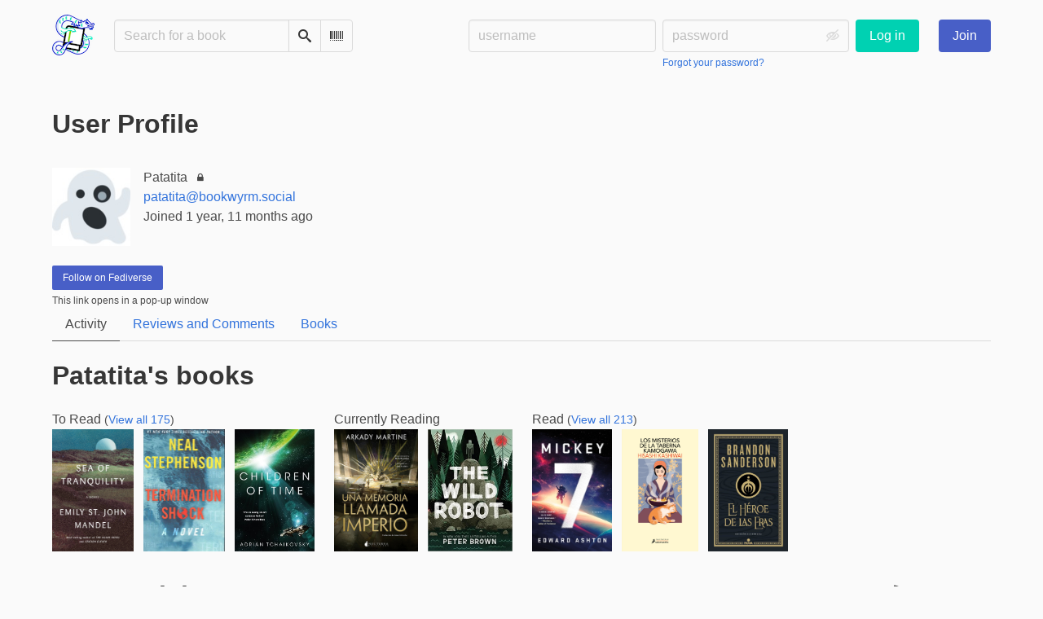

--- FILE ---
content_type: text/html; charset=utf-8
request_url: https://bookwyrm.social/user/patatita
body_size: 12927
content:





<!DOCTYPE html>
<html lang="en">
<head>
    <title>Patatita - BookWyrm</title>
    <meta name="viewport" content="width=device-width, initial-scale=1">
    <link href="https://bookwyrm-social.sfo3.digitaloceanspaces.com/static/css/themes/bookwyrm-light.css" rel="stylesheet" type="text/css" />

    <link rel="search" type="application/opensearchdescription+xml" href="/opensearch.xml" title="BookWyrm search" />

    <link rel="shortcut icon" type="image/x-icon" href="https://bookwyrm-social.sfo3.digitaloceanspaces.com/images/logos/886fa857d5f6b7e9.png">
    <link rel="apple-touch-icon" href="https://bookwyrm-social.sfo3.digitaloceanspaces.com/static/images/logo.png">
    <link rel="manifest" href="/manifest.json" />

    
    



    <meta name="twitter:card" content="summary_large_image">
    <meta name="twitter:image" content="https://bookwyrm-social.sfo3.digitaloceanspaces.com/images/previews/avatars/339672-e4eaceec-e262-4e93-8fb9-e3ad20af87b3.jpg">
    <meta name="og:image" content="https://bookwyrm-social.sfo3.digitaloceanspaces.com/images/previews/avatars/339672-e4eaceec-e262-4e93-8fb9-e3ad20af87b3.jpg">


<meta name="twitter:title" content="BookWyrm">
<meta name="og:title" content="BookWyrm">


<meta name="twitter:description" content="Social Reading and Reviewing">
<meta name="og:description" content="Social Reading and Reviewing">



    
    <link rel="alternate" type="application/rss+xml" href="/user/patatita/rss" title="Patatita - BookWyrm" />

</head>
<body>

<nav class="navbar" aria-label="main navigation">
    <div class="container">
        
        
        <div class="navbar-brand">
            <a class="navbar-item" href="/">
                <img class="image logo" src="https://bookwyrm-social.sfo3.digitaloceanspaces.com/static/images/logo-small.png" alt="BookWyrm home page" loading="lazy" decoding="async">
            </a>
            <form class="navbar-item column is-align-items-start pt-5" action="/search">
                <div class="field has-addons">
                    <div class="control">
                        
                            
                        
                        <input aria-label="Search for a book" id="tour-search" class="input" type="text" name="q" placeholder="Search for a book" value="" spellcheck="false">
                    </div>
                    <div class="control">
                        <button class="button" type="submit">
                            <span class="icon icon-search" title="Search">
                                <span class="is-sr-only">Search</span>
                            </span>
                        </button>
                    </div>
                    <div class="control">
                        <button class="button" type="button" data-modal-open="barcode-scanner-modal">
                            <span class="icon icon-barcode" title="Scan Barcode" id="tour-barcode">
                                <span class="is-sr-only">Scan Barcode</span>
                            </span>
                        </button>
                    </div>
                </div>
            </form>
            

<div class="modal " id="barcode-scanner-modal">
    <div class="modal-background" data-modal-close></div>
    <div class="modal-card" role="dialog" aria-modal="true" tabindex="-1" aria-described-by="barcode-scanner-modal_header">
        <header class="modal-card-head">
            <h2 class="modal-card-title mb-0" id="barcode-scanner-modal_header">
                
    
        Scan Barcode
    

            </h2>
            <button
                type="button"
                class="delete"
                aria-label="Close"
                data-modal-close
            ></button>
        </header>

        
        <section class="modal-card-body">
            
    <div class="block">
        <div id="barcode-scanner"></div>
    </div>

    <div id="barcode-camera-list" class="select is-small">
        <select>
        </select>
    </div>
    <template id="barcode-grant-access">
        <span class="icon icon-lock"></span>
        <span class="is-size-5">Requesting camera...</span><br/>
        <span>Grant access to the camera to scan a book's barcode.</span>
    </template>
    <template id="barcode-access-denied">
        <span class="icon icon-warning"></span>
        <span class="is-size-5">Access denied</span><br/>
        <span>Could not access camera</span>
    </template>
    <template id="barcode-scanning">
        <span class="icon icon-barcode"></span>
        <span class="is-size-5">Scanning...</span><br/>
        <span>Align your book's barcode with the camera.</span><span class="isbn"></span>
    </template>
    <template id="barcode-found">
        <span class="icon icon-check"></span>
        <span class="is-size-5">ISBN scanned</span><br/>
        Searching for book: <span class="isbn"></span>...
    </template>
    <div id="barcode-status" class="block"></div>

        </section>
        <footer class="modal-card-foot">
            
    <button class="button" type="button" data-modal-close>Cancel</button>

        </footer>
        
    </div>
    <button
        type="button"
        class="modal-close is-large"
        aria-label="Close"
        data-modal-close
    ></button>
</div>


            <button
                type="button"
                tabindex="0"
                class="navbar-burger pulldown-menu my-4 is-flex-touch is-align-items-center is-justify-content-center"
                data-controls="main_nav"
                aria-expanded="false"
                aria-label="Main navigation menu"
            >
                <i class="icon-dots-three-vertical" aria-hidden="true"></i>

                <strong
                    class="is-hidden  tag is-small px-1"
                    data-poll-wrapper
                >
                    <span class="is-sr-only">Notifications</span>
                    <strong data-poll="notifications" class="has-text-white">
                        
                    </strong>
                </strong>
            </button>
        </div>
        <div class="navbar-menu" id="main_nav">
            <div class="navbar-start" id="tour-navbar-start">
                
            </div>

            <div class="navbar-end">
            
                <div class="navbar-item pt-5 pb-0">
                    
                    <div class="columns">
                        <div class="column">
                            <form name="login" method="post" action="/login?next=/user/patatita">
                                <input type="hidden" name="csrfmiddlewaretoken" value="DPeNg5cENYbYTe8Yt33jfcsqZUo1GM9ZRFf51MxnsQZbsIMSCG8cfxePDNG7NDNT">
                                <div class="columns is-variable is-1">
                                    <div class="column">
                                        <label class="is-sr-only" for="id_localname">Username:</label>
                                        <input type="text" name="localname" maxlength="150" class="input" required="" id="id_localname" placeholder="username">
                                    </div>
                                    <div class="column">
                                        <label class="is-sr-only" for="id_password">Password:</label>
                                        <div class="control has-icons-right">
                                            <input type="password" name="password" maxlength="128" class="input" required="" id="id_password" placeholder="password">
                                            <span data-password-icon data-for="id_password" class="icon is-right is-clickable">
                                                <button type="button" aria-controls="id_password" class="icon-eye-blocked" title="Show/Hide password"></button>
                                            </span>
                                        </div>
                                        <p class="help"><a href="/password-reset">Forgot your password?</a></p>
                                    </div>
                                    <div class="column is-narrow">
                                        <button class="button is-primary" type="submit">Log in</button>
                                    </div>
                                </div>
                            </form>
                        </div>
                        
                        <div class="column is-narrow">
                            <a href="/" class="button is-link">
                                Join
                            </a>
                        </div>
                        
                    </div>
                    
                </div>
                
            </div>
        </div>
        
        
    </div>
</nav>



<main class="section is-flex-grow-1">
    <div class="container">
        
            
            
            
<header class="block">
    
<div class="columns is-mobile">
    <div class="column">
        <h1 class="title">User Profile</h1>
    </div>
    
</div>

</header>




<div class="block">
    <div class="columns">
        <div class="column is-two-fifths">
            
                




<div class="media block">
    <div class="media-left">
        <a href="/user/patatita">
        

<img
    class="avatar image is-96x96"
    src="https://bookwyrm-social.sfo3.digitaloceanspaces.com/static/images/default_avi.jpg"
    
    alt="avatar for patatita"
    loading="lazy"
    decoding="async"
>

        </a>
    </div>
    <div class="media-content">
        <p>
            Patatita
            
            <span class="icon icon-lock is-size-7" title="Locked account">
                <span class="is-sr-only">Locked account</span>
            </span>
            
        </p>
        <p><a href="https://bookwyrm.social/user/patatita">patatita@bookwyrm.social</a></p>
        <p>Joined 1 year, 11 months ago</p>
        <p>
            
        </p>
    </div>
</div>


            
        </div>

        
    </div>
    <div>
    
        
        
        


<div class="field mb-0">
    <div class="control">
        <a
            class="button is-small is-link"
            href="/remote_follow?user=patatita@bookwyrm.social"
            target="_blank"
            rel="nofollow noopener noreferrer"
            onclick="BookWyrm.displayPopUp(`/remote_follow?user=patatita@bookwyrm.social`, `remoteFollow`); return false;"
            aria-describedby="remote_follow_warning"
        >
            Follow on Fediverse
        </a>
    </div>
    <p id="remote_follow_warning" class="mt-1 is-size-7 has-text-weight-light">
        This link opens in a pop-up window
    </p>
</div>


        

        
    
    </div>
    
    
    
    <nav class="tabs">
        <ul>
            
            <li class="is-active">
                <a href="/user/patatita">Activity</a>
            </li>
            
            <li>
                <a href="/user/patatita/reviews-comments">Reviews and Comments</a>
            </li>
            
            
            
            
            
            <li id="tour-shelves-tab">
                <a href="/user/patatita/books">Books</a>
            </li>
            
        </ul>
    </nav>
    
    
    
</div>

    
    

<div class="block">
    <h2 class="title">
        

    Patatita's books


    </h2>
    <div class="columns is-mobile scroll-x">
        
        <div class="column is-narrow">
            <h3>
                To Read
                
                <small>(<a href="/user/patatita/books/to-read">View all 175</a>)</small>
            </h3>
            <div class="is-mobile field is-grouped">
            
            <div class="control">
                <a href="/book/391906/s/sea-of-tranquility">
                <picture class="cover-container is-h-m is-h-s-mobile"><img
                alt="Emily St. John Mandel: Sea of Tranquility (Hardcover, 2022, Alfred A. Knopf)"
                class="book-cover"
                itemprop="thumbnailUrl"
                src="https://bookwyrm-social.sfo3.digitaloceanspaces.com/images/covers/58446227.jpg"
            ></picture>

                </a>
            </div>
            
            <div class="control">
                <a href="/book/136258/s/termination-shock">
                <picture class="cover-container is-h-m is-h-s-mobile"><img
                alt="Neal Stephenson: Termination Shock (2021)"
                class="book-cover"
                itemprop="thumbnailUrl"
                src="https://bookwyrm-social.sfo3.digitaloceanspaces.com/images/covers/d88bfd56-8246-46fe-92e3-2fb09de9c4e8.jpeg"
            ></picture>

                </a>
            </div>
            
            <div class="control">
                <a href="/book/31481/s/children-of-time">
                <picture class="cover-container is-h-m is-h-s-mobile"><img
                alt="Adrian Tchaikovsky: Children of Time (Hardcover, 2015, Tor)"
                class="book-cover"
                itemprop="thumbnailUrl"
                src="https://bookwyrm-social.sfo3.digitaloceanspaces.com/images/covers/a6c7b26b-d80d-499f-9940-cef916f65379.jpeg"
            ></picture>

                </a>
            </div>
            
            </div>
        </div>
        
        <div class="column is-narrow">
            <h3>
                Currently Reading
                
                
            </h3>
            <div class="is-mobile field is-grouped">
            
            <div class="control">
                <a href="/book/1946158/s/una-memoria-llamada-imperio">
                <picture class="cover-container is-h-m is-h-s-mobile"><img
                alt="Arkady Martine: Una memoria llamada imperio (Paperback, Español language, 2023, Nocturna Ediciones)"
                class="book-cover"
                itemprop="thumbnailUrl"
                src="https://bookwyrm-social.sfo3.digitaloceanspaces.com/images/covers/cbcf16b4-7b49-4bf9-9b29-393e54ac369a.jpeg"
            ></picture>

                </a>
            </div>
            
            <div class="control">
                <a href="/book/173781/s/the-wild-robot">
                <picture class="cover-container is-h-m is-h-s-mobile"><img
                alt="Peter Brown: The Wild Robot (Hardcover, 2016, Little, Brown Books for Young Readers)"
                class="book-cover"
                itemprop="thumbnailUrl"
                src="https://bookwyrm-social.sfo3.digitaloceanspaces.com/images/covers/a62b733c-fb2d-43f5-9174-61227acbf19a.jpeg"
            ></picture>

                </a>
            </div>
            
            </div>
        </div>
        
        <div class="column is-narrow">
            <h3>
                Read
                
                <small>(<a href="/user/patatita/books/read">View all 213</a>)</small>
            </h3>
            <div class="is-mobile field is-grouped">
            
            <div class="control">
                <a href="/book/1877110/s/mickey-7">
                <picture class="cover-container is-h-m is-h-s-mobile"><img
                alt="Edward Ashton, Barclay Shaw: Mickey 7 (2023, Phantasia Press)"
                class="book-cover"
                itemprop="thumbnailUrl"
                src="https://bookwyrm-social.sfo3.digitaloceanspaces.com/images/covers/322baac7-019d-469f-a1c3-4770b793a7f2.jpeg"
            ></picture>

                </a>
            </div>
            
            <div class="control">
                <a href="/book/1497552/s/los-misterios-de-la-taberna-kamogawa">
                <picture class="cover-container is-h-m is-h-s-mobile"><img
                alt="Hisashi Kashiwai: Los misterios de la taberna Kamogawa (Paperback, Spanish language, 2023, Salamandra Black)"
                class="book-cover"
                itemprop="thumbnailUrl"
                src="https://bookwyrm-social.sfo3.digitaloceanspaces.com/images/covers/3e23f955-d362-4161-800b-8c57c8bd1239.jpeg"
            ></picture>

                </a>
            </div>
            
            <div class="control">
                <a href="/book/1092530/s/el-héroe-de-las-eras">
                <picture class="cover-container is-h-m is-h-s-mobile"><img
                alt="Brandon Sanderson, Rafael Marín Trechera: El héroe de las eras (Hardcover, Gaztelania language, 2021, Nova)"
                class="book-cover"
                itemprop="thumbnailUrl"
                src="https://bookwyrm-social.sfo3.digitaloceanspaces.com/images/covers/07e11565-1136-4197-8f08-791ab1b8acd2.jpeg"
            ></picture>

                </a>
            </div>
            
            </div>
        </div>
        
    </div>
    
</div>




<div>
    <div class="columns is-mobile">
        <h2 class="title column">User Activity</h2>
        
        <div class="column is-narrow">
            <details class="dropdown">
                <summary
                    class="is-relative pulldown-menu dropdown-trigger"
                    aria-label="Show RSS Options"
                    role="button"
                    aria-haspopup="menu"
                >
                    <span class="">
                        <span class="icon icon-rss" aria-hidden="true"></span>
                        <span class="">RSS feed</span>
                    </span>
                    <span class="icon icon-arrow-down is-hidden-mobile" aria-hidden="true"></span>
                    <span class="summary-on-open">
                        <span class="icon icon-arrow-left is-small" aria-hidden="true"></span>
                        Back
                    </span>
                </summary>

                <div class="dropdown-menu">
                    <ul
                        class="dropdown-content"
                        role="menu"
                    >
                        <li role="menuitem">
                            <a target="_blank" href="/user/patatita/rss" class="navbar-item" rel="nofollow noopener noreferrer">
                                Complete feed
                            </a>
                        </li>
                        <li role="menuitem">
                            <a target="_blank" href="/user/patatita/rss-reviews" class="navbar-item" rel="nofollow noopener noreferrer">
                                Reviews only
                            </a>
                        </li>
                        <li role="menuitem">
                            <a target="_blank" href="/user/patatita/rss-quotes" class="navbar-item" rel="nofollow noopener noreferrer">
                                Quotes only
                            </a>
                        </li>
                        <li role="menuitem">
                            <a target="_blank" href="/user/patatita/rss-comments" class="navbar-item" rel="nofollow noopener noreferrer">
                                Comments only
                            </a>
                        </li>
                    </ul>
                </div>
            </details>
        </div>
        
    </div>

    
    <div class="block" id="feed_6944538">
        



    
        <article class="card">
    <header class="card-header">
        
<div
    class="card-header-title has-background-secondary is-block"
    
>
    




<div class="media">
    <figure class="media-left" aria-hidden="true">
        <a class="image is-48x48" href="/user/patatita" tabindex="-1">
            

<img
    class="avatar image is-48x48"
    src="https://bookwyrm-social.sfo3.digitaloceanspaces.com/static/images/default_avi.jpg"
    aria-hidden="true"
    alt="avatar for patatita"
    loading="lazy"
    decoding="async"
>

        </a>
    </figure>

    <div class="media-content">
        <h3 class="has-text-weight-bold">
            <span
                itemprop="author"
                itemscope
                itemtype="https://schema.org/Person"
            >
                

                <a
                    href="/user/patatita"
                    itemprop="url"
                >
                    <span itemprop="name">Patatita</span>
                </a>
            </span>

            started reading <a href="/book/1946158/s/una-memoria-llamada-imperio">Una memoria llamada imperio</a> by <a href="/author/128/s/arkady-martine">Arkady Martine</a>





(Teixcalaán, #1)

        </h3>
        <div class="breadcrumb has-dot-separator is-small">
            <ul class="is-flex is-align-items-center">
                <li>
                    <a href="https://bookwyrm.social/user/patatita/generatednote/6944538#anchor-6944538">
                        March 17
                    </a>
                </li>

                

                

                <li>
                

<span class="icon icon-globe" title="Public">
    <span class="is-sr-only">Public</span>
</span>



                </li>
            </ul>
        </div>
    </div>
</div>

</div>

    </header>

    
    <section class="card-content">
        



    <div class="columns is-mobile is-gapless"><a class="column is-cover is-narrow" href="/book/1946158/s/una-memoria-llamada-imperio"><picture class="cover-container is-h-xs is-h-s-tablet"><img
                alt="Arkady Martine: Una memoria llamada imperio (Paperback, Español language, 2023, Nocturna Ediciones)"
                class="book-cover"
                itemprop="thumbnailUrl"
                src="https://bookwyrm-social.sfo3.digitaloceanspaces.com/images/covers/cbcf16b4-7b49-4bf9-9b29-393e54ac369a.jpeg"
            ></picture></a><div class="column ml-3"><h3 class="title is-6 mb-1"><a href="/book/1946158/s/una-memoria-llamada-imperio">Una memoria llamada imperio</a> by&nbsp;<a
        href="/author/128/s/arkady-martine"
        class="author "
        itemprop="author"
        itemscope
        itemtype="https://schema.org/Thing"
    ><span
        itemprop="name"
        >Arkady Martine</span></a>





(Teixcalaán, #1)

                </h3><p><p>Cuando la embajadora Mahit Dzmare llega al centro del multisistema imperio teixcalaanlí, descubre que su predecesor, el anterior embajador de …</p></p></div></div>





    </section>
    

    <footer class="card-footer has-background-tertiary">
        


    <div class="card-footer-item">
        <a href="/login">
            <span class="icon icon-comment is-small" title="Reply">
                <span class="is-sr-only">Reply</span>
            </span>

            <span class="icon icon-boost is-small ml-4" title="Boost status">
                <span class="is-sr-only">Boost status</span>
            </span>

            <span class="icon icon-heart is-small ml-4" title="Like status">
                <span class="is-sr-only">Like status</span>
            </span>
        </a>
    </div>



    </footer>

    


</article>

    


    </div>
    
    <div class="block" id="feed_6241572">
        



    
        <article class="card">
    <header class="card-header">
        
<div
    class="card-header-title has-background-secondary is-block"
    
>
    




<div class="media">
    <figure class="media-left" aria-hidden="true">
        <a class="image is-48x48" href="/user/patatita" tabindex="-1">
            

<img
    class="avatar image is-48x48"
    src="https://bookwyrm-social.sfo3.digitaloceanspaces.com/static/images/default_avi.jpg"
    aria-hidden="true"
    alt="avatar for patatita"
    loading="lazy"
    decoding="async"
>

        </a>
    </figure>

    <div class="media-content">
        <h3 class="has-text-weight-bold">
            <span
                itemprop="author"
                itemscope
                itemtype="https://schema.org/Person"
            >
                

                <a
                    href="/user/patatita"
                    itemprop="url"
                >
                    <span itemprop="name">Patatita</span>
                </a>
            </span>

            finished reading <a href="/book/455689/s/la-guerra-larga">La guerra larga</a> by <a href="/author/4018/s/stephen-baxter">Stephen Baxter</a>

        </h3>
        <div class="breadcrumb has-dot-separator is-small">
            <ul class="is-flex is-align-items-center">
                <li>
                    <a href="https://bookwyrm.social/user/patatita/generatednote/6241572#anchor-6241572">
                        January 12
                    </a>
                </li>

                

                

                <li>
                

<span class="icon icon-globe" title="Public">
    <span class="is-sr-only">Public</span>
</span>



                </li>
            </ul>
        </div>
    </div>
</div>

</div>

    </header>

    
    <section class="card-content">
        



    <div class="columns is-mobile is-gapless"><a class="column is-cover is-narrow" href="/book/455689/s/la-guerra-larga"><picture class="cover-container is-h-xs is-h-s-tablet"><img
                alt="Stephen Baxter, Terry Pratchett, Gabriel Dols Gallardo: La guerra larga (Paperback, Spanish language, 2015, FANTASCY)"
                class="book-cover"
                itemprop="thumbnailUrl"
                src="https://bookwyrm-social.sfo3.digitaloceanspaces.com/images/covers/f764e810-d6b4-43d3-b02f-0935b2b3049a.jpeg"
            ></picture></a><div class="column ml-3"><h3 class="title is-6 mb-1"><a href="/book/455689/s/la-guerra-larga">La guerra larga</a> by&nbsp;<a
        href="/author/4018/s/stephen-baxter"
        class="author "
        itemprop="author"
        itemscope
        itemtype="https://schema.org/Thing"
    ><span
        itemprop="name"
        >Stephen Baxter</span></a>, 

    <a
        href="/author/38789/s/terry-pratchett"
        class="author "
        itemprop="author"
        itemscope
        itemtype="https://schema.org/Thing"
    ><span
        itemprop="name"
        >Terry Pratchett</span></a>, 

    <a
        href="/author/76768/s/gabriel-dols-gallardo"
        class="author "
        itemprop="author"
        itemscope
        itemtype="https://schema.org/Thing"
    ><span
        itemprop="name"
        >Gabriel Dols Gallardo</span></a></h3><p></p></div></div>





    </section>
    

    <footer class="card-footer has-background-tertiary">
        


    <div class="card-footer-item">
        <a href="/login">
            <span class="icon icon-comment is-small" title="Reply">
                <span class="is-sr-only">Reply</span>
            </span>

            <span class="icon icon-boost is-small ml-4" title="Boost status">
                <span class="is-sr-only">Boost status</span>
            </span>

            <span class="icon icon-heart is-small ml-4" title="Like status">
                <span class="is-sr-only">Like status</span>
            </span>
        </a>
    </div>



    </footer>

    


</article>

    


    </div>
    
    <div class="block" id="feed_4638072">
        



    
        <article class="card">
    <header class="card-header">
        
<div
    class="card-header-title has-background-secondary is-block"
    
>
    




<div class="media">
    <figure class="media-left" aria-hidden="true">
        <a class="image is-48x48" href="/user/patatita" tabindex="-1">
            

<img
    class="avatar image is-48x48"
    src="https://bookwyrm-social.sfo3.digitaloceanspaces.com/static/images/default_avi.jpg"
    aria-hidden="true"
    alt="avatar for patatita"
    loading="lazy"
    decoding="async"
>

        </a>
    </figure>

    <div class="media-content">
        <h3 class="has-text-weight-bold">
            <span
                itemprop="author"
                itemscope
                itemtype="https://schema.org/Person"
            >
                

                <a
                    href="/user/patatita"
                    itemprop="url"
                >
                    <span itemprop="name">Patatita</span>
                </a>
            </span>

            rated <a href="/book/400525/s/un-caballero-en-moscú">Un caballero en Moscú</a>: <span class="stars tag"><button type="button" data-controls="rating-0bee6d494-1bf1-4d22-97a1-1934a8a60948" id="rating-button-0bee6d494-1bf1-4d22-97a1-1934a8a60948" aria-pressed="false" data-disappear><em>Show rating </em></button><span class="is-hidden" id="rating-0bee6d494-1bf1-4d22-97a1-1934a8a60948"><span class="is-sr-only">
                5 stars
            </span><span
                    class="
                        icon is-small mr-1
                        icon-star-full
                    "
                    aria-hidden="true"
                ></span><span
                    class="
                        icon is-small mr-1
                        icon-star-full
                    "
                    aria-hidden="true"
                ></span><span
                    class="
                        icon is-small mr-1
                        icon-star-full
                    "
                    aria-hidden="true"
                ></span><span
                    class="
                        icon is-small mr-1
                        icon-star-full
                    "
                    aria-hidden="true"
                ></span><span
                    class="
                        icon is-small mr-1
                        icon-star-full
                    "
                    aria-hidden="true"
                ></span></span></span><span
    itemprop="reviewRating"
    itemscope
    itemtype="https://schema.org/Rating"
><span class="is-hidden" ><meta itemprop="ratingValue" content="5"><span
            itemprop="reviewRating"
            itemscope
            itemtype="https://schema.org/Rating"
        ><span class="is-hidden" ><meta itemprop="ratingValue" content="5"></span></span></span></span>

        </h3>
        <div class="breadcrumb has-dot-separator is-small">
            <ul class="is-flex is-align-items-center">
                <li>
                    <a href="https://bookwyrm.social/user/patatita/reviewrating/4638072#anchor-4638072">
                        June 6, 2024
                    </a>
                </li>

                

                

                <li>
                

<span class="icon icon-globe" title="Public">
    <span class="is-sr-only">Public</span>
</span>



                </li>
            </ul>
        </div>
    </div>
</div>

</div>

    </header>

    
    <section class="card-content">
        



    <div class="columns is-mobile is-gapless"><a class="column is-cover is-narrow" href="/book/400525/s/un-caballero-en-moscú"><picture class="cover-container is-h-xs is-h-s-tablet"><img
                alt="Amor Towles: Un caballero en Moscú (Paperback, spanish language, 2019, Salamandra)"
                class="book-cover"
                itemprop="thumbnailUrl"
                src="https://bookwyrm-social.sfo3.digitaloceanspaces.com/images/covers/aa42026c-3422-4030-af5e-422ba2e49fef.jpeg"
            ></picture></a><div class="column ml-3"><h3 class="title is-6 mb-1"><a href="/book/400525/s/un-caballero-en-moscú">Un caballero en Moscú</a> by&nbsp;<a
        href="/author/2428/s/amor-towles"
        class="author "
        itemprop="author"
        itemscope
        itemtype="https://schema.org/Thing"
    ><span
        itemprop="name"
        >Amor Towles</span></a></h3><p><p>Condenado a muerte por los bolcheviques en 1922, el conde Aleksandr Ilich Rostov elude su trágico final por un inusitado …</p></p></div></div>





    </section>
    

    <footer class="card-footer has-background-tertiary">
        


    <div class="card-footer-item">
        <a href="/login">
            <span class="icon icon-comment is-small" title="Reply">
                <span class="is-sr-only">Reply</span>
            </span>

            <span class="icon icon-boost is-small ml-4" title="Boost status">
                <span class="is-sr-only">Boost status</span>
            </span>

            <span class="icon icon-heart is-small ml-4" title="Like status">
                <span class="is-sr-only">Like status</span>
            </span>
        </a>
    </div>



    </footer>

    


</article>

    


    </div>
    
    <div class="block" id="feed_4638069">
        



    
        <article class="card">
    <header class="card-header">
        
<div
    class="card-header-title has-background-secondary is-block"
    
>
    




<div class="media">
    <figure class="media-left" aria-hidden="true">
        <a class="image is-48x48" href="/user/patatita" tabindex="-1">
            

<img
    class="avatar image is-48x48"
    src="https://bookwyrm-social.sfo3.digitaloceanspaces.com/static/images/default_avi.jpg"
    aria-hidden="true"
    alt="avatar for patatita"
    loading="lazy"
    decoding="async"
>

        </a>
    </figure>

    <div class="media-content">
        <h3 class="has-text-weight-bold">
            <span
                itemprop="author"
                itemscope
                itemtype="https://schema.org/Person"
            >
                

                <a
                    href="/user/patatita"
                    itemprop="url"
                >
                    <span itemprop="name">Patatita</span>
                </a>
            </span>

            finished reading <a href="/book/400525/s/un-caballero-en-moscú">Un caballero en Moscú</a> by <a href="/author/2428/s/amor-towles">Amor Towles</a>

        </h3>
        <div class="breadcrumb has-dot-separator is-small">
            <ul class="is-flex is-align-items-center">
                <li>
                    <a href="https://bookwyrm.social/user/patatita/generatednote/4638069#anchor-4638069">
                        June 6, 2024
                    </a>
                </li>

                

                

                <li>
                

<span class="icon icon-globe" title="Public">
    <span class="is-sr-only">Public</span>
</span>



                </li>
            </ul>
        </div>
    </div>
</div>

</div>

    </header>

    
    <section class="card-content">
        



    <div class="columns is-mobile is-gapless"><a class="column is-cover is-narrow" href="/book/400525/s/un-caballero-en-moscú"><picture class="cover-container is-h-xs is-h-s-tablet"><img
                alt="Amor Towles: Un caballero en Moscú (Paperback, spanish language, 2019, Salamandra)"
                class="book-cover"
                itemprop="thumbnailUrl"
                src="https://bookwyrm-social.sfo3.digitaloceanspaces.com/images/covers/aa42026c-3422-4030-af5e-422ba2e49fef.jpeg"
            ></picture></a><div class="column ml-3"><h3 class="title is-6 mb-1"><a href="/book/400525/s/un-caballero-en-moscú">Un caballero en Moscú</a> by&nbsp;<a
        href="/author/2428/s/amor-towles"
        class="author "
        itemprop="author"
        itemscope
        itemtype="https://schema.org/Thing"
    ><span
        itemprop="name"
        >Amor Towles</span></a></h3><p><p>Condenado a muerte por los bolcheviques en 1922, el conde Aleksandr Ilich Rostov elude su trágico final por un inusitado …</p></p></div></div>





    </section>
    

    <footer class="card-footer has-background-tertiary">
        


    <div class="card-footer-item">
        <a href="/login">
            <span class="icon icon-comment is-small" title="Reply">
                <span class="is-sr-only">Reply</span>
            </span>

            <span class="icon icon-boost is-small ml-4" title="Boost status">
                <span class="is-sr-only">Boost status</span>
            </span>

            <span class="icon icon-heart is-small ml-4" title="Like status">
                <span class="is-sr-only">Like status</span>
            </span>
        </a>
    </div>



    </footer>

    


</article>

    


    </div>
    
    <div class="block" id="feed_4500240">
        



    
        <article class="card">
    <header class="card-header">
        
<div
    class="card-header-title has-background-secondary is-block"
    
>
    




<div class="media">
    <figure class="media-left" aria-hidden="true">
        <a class="image is-48x48" href="/user/patatita" tabindex="-1">
            

<img
    class="avatar image is-48x48"
    src="https://bookwyrm-social.sfo3.digitaloceanspaces.com/static/images/default_avi.jpg"
    aria-hidden="true"
    alt="avatar for patatita"
    loading="lazy"
    decoding="async"
>

        </a>
    </figure>

    <div class="media-content">
        <h3 class="has-text-weight-bold">
            <span
                itemprop="author"
                itemscope
                itemtype="https://schema.org/Person"
            >
                

                <a
                    href="/user/patatita"
                    itemprop="url"
                >
                    <span itemprop="name">Patatita</span>
                </a>
            </span>

            finished reading <a href="/book/358887/s/ready-player-two">Ready Player Two</a> by <a href="/author/858/s/ernest-cline">Ernest Cline</a>





(Ready Player, #2)

        </h3>
        <div class="breadcrumb has-dot-separator is-small">
            <ul class="is-flex is-align-items-center">
                <li>
                    <a href="https://bookwyrm.social/user/patatita/generatednote/4500240#anchor-4500240">
                        May 16, 2024
                    </a>
                </li>

                

                

                <li>
                

<span class="icon icon-globe" title="Public">
    <span class="is-sr-only">Public</span>
</span>



                </li>
            </ul>
        </div>
    </div>
</div>

</div>

    </header>

    
    <section class="card-content">
        



    <div class="columns is-mobile is-gapless"><a class="column is-cover is-narrow" href="/book/358887/s/ready-player-two"><picture class="cover-container is-h-xs is-h-s-tablet"><img
                alt="Ernest Cline: Ready Player Two (EBook, español language, 2020)"
                class="book-cover"
                itemprop="thumbnailUrl"
                src="https://bookwyrm-social.sfo3.digitaloceanspaces.com/images/covers/cover_18rzKOV.jpg"
            ></picture></a><div class="column ml-3"><h3 class="title is-6 mb-1"><a href="/book/358887/s/ready-player-two">Ready Player Two</a> by&nbsp;<a
        href="/author/858/s/ernest-cline"
        class="author "
        itemprop="author"
        itemscope
        itemtype="https://schema.org/Thing"
    ><span
        itemprop="name"
        >Ernest Cline</span></a>





(Ready Player, #2)

                </h3><p><p>Días después de ganar la competición de James Halliday, el fundador de OASIS, Wade Watts hace un descubrimiento que lo …</p></p></div></div>





    </section>
    

    <footer class="card-footer has-background-tertiary">
        


    <div class="card-footer-item">
        <a href="/login">
            <span class="icon icon-comment is-small" title="Reply">
                <span class="is-sr-only">Reply</span>
            </span>

            <span class="icon icon-boost is-small ml-4" title="Boost status">
                <span class="is-sr-only">Boost status</span>
            </span>

            <span class="icon icon-heart is-small ml-4" title="Like status">
                <span class="is-sr-only">Like status</span>
            </span>
        </a>
    </div>



    </footer>

    


</article>

    


    </div>
    
    <div class="block" id="feed_4500233">
        



    
        <article class="card">
    <header class="card-header">
        
<div
    class="card-header-title has-background-secondary is-block"
    
>
    




<div class="media">
    <figure class="media-left" aria-hidden="true">
        <a class="image is-48x48" href="/user/patatita" tabindex="-1">
            

<img
    class="avatar image is-48x48"
    src="https://bookwyrm-social.sfo3.digitaloceanspaces.com/static/images/default_avi.jpg"
    aria-hidden="true"
    alt="avatar for patatita"
    loading="lazy"
    decoding="async"
>

        </a>
    </figure>

    <div class="media-content">
        <h3 class="has-text-weight-bold">
            <span
                itemprop="author"
                itemscope
                itemtype="https://schema.org/Person"
            >
                

                <a
                    href="/user/patatita"
                    itemprop="url"
                >
                    <span itemprop="name">Patatita</span>
                </a>
            </span>

            finished reading <a href="/book/981010/s/huérfanos-de-la-tierra">Huérfanos de la Tierra</a> by <a href="/author/64084/s/julián-díez-gonzález">Julián Díez González</a>

        </h3>
        <div class="breadcrumb has-dot-separator is-small">
            <ul class="is-flex is-align-items-center">
                <li>
                    <a href="https://bookwyrm.social/user/patatita/generatednote/4500233#anchor-4500233">
                        May 16, 2024
                    </a>
                </li>

                

                

                <li>
                

<span class="icon icon-globe" title="Public">
    <span class="is-sr-only">Public</span>
</span>



                </li>
            </ul>
        </div>
    </div>
</div>

</div>

    </header>

    
    <section class="card-content">
        



    <div class="columns is-mobile is-gapless"><a class="column is-cover is-narrow" href="/book/981010/s/huérfanos-de-la-tierra"><picture class="cover-container is-h-xs is-h-s-tablet"><img
                alt="Julián Díez González, Adrian Tchaikovsky (duplicate): Huérfanos de la Tierra (Hardcover, 2022, Alamut)"
                class="book-cover"
                itemprop="thumbnailUrl"
                src="https://bookwyrm-social.sfo3.digitaloceanspaces.com/images/covers/647bd57b-53cf-44f9-9727-a20e16a16d23.jpeg"
            ></picture></a><div class="column ml-3"><h3 class="title is-6 mb-1"><a href="/book/981010/s/huérfanos-de-la-tierra">Huérfanos de la Tierra</a> by&nbsp;<a
        href="/author/64084/s/julián-díez-gonzález"
        class="author "
        itemprop="author"
        itemscope
        itemtype="https://schema.org/Thing"
    ><span
        itemprop="name"
        >Julián Díez González</span></a>, 

    <a
        href="/author/174420/s/adrian-tchaikovsky-duplicate"
        class="author "
        itemprop="author"
        itemscope
        itemtype="https://schema.org/Thing"
    ><span
        itemprop="name"
        >Adrian Tchaikovsky (duplicate)</span></a></h3><p></p></div></div>





    </section>
    

    <footer class="card-footer has-background-tertiary">
        


    <div class="card-footer-item">
        <a href="/login">
            <span class="icon icon-comment is-small" title="Reply">
                <span class="is-sr-only">Reply</span>
            </span>

            <span class="icon icon-boost is-small ml-4" title="Boost status">
                <span class="is-sr-only">Boost status</span>
            </span>

            <span class="icon icon-heart is-small ml-4" title="Like status">
                <span class="is-sr-only">Like status</span>
            </span>
        </a>
    </div>



    </footer>

    


</article>

    


    </div>
    
    <div class="block" id="feed_3833239">
        



    
        <article class="card">
    <header class="card-header">
        
<div
    class="card-header-title has-background-secondary is-block"
    
>
    




<div class="media">
    <figure class="media-left" aria-hidden="true">
        <a class="image is-48x48" href="/user/patatita" tabindex="-1">
            

<img
    class="avatar image is-48x48"
    src="https://bookwyrm-social.sfo3.digitaloceanspaces.com/static/images/default_avi.jpg"
    aria-hidden="true"
    alt="avatar for patatita"
    loading="lazy"
    decoding="async"
>

        </a>
    </figure>

    <div class="media-content">
        <h3 class="has-text-weight-bold">
            <span
                itemprop="author"
                itemscope
                itemtype="https://schema.org/Person"
            >
                

                <a
                    href="/user/patatita"
                    itemprop="url"
                >
                    <span itemprop="name">Patatita</span>
                </a>
            </span>

            started reading <a href="/book/455689/s/la-guerra-larga">La guerra larga</a> by <a href="/author/4018/s/stephen-baxter">Stephen Baxter</a>

        </h3>
        <div class="breadcrumb has-dot-separator is-small">
            <ul class="is-flex is-align-items-center">
                <li>
                    <a href="https://bookwyrm.social/user/patatita/generatednote/3833239#anchor-3833239">
                        Feb. 12, 2024
                    </a>
                </li>

                

                

                <li>
                

<span class="icon icon-globe" title="Public">
    <span class="is-sr-only">Public</span>
</span>



                </li>
            </ul>
        </div>
    </div>
</div>

</div>

    </header>

    
    <section class="card-content">
        



    <div class="columns is-mobile is-gapless"><a class="column is-cover is-narrow" href="/book/455689/s/la-guerra-larga"><picture class="cover-container is-h-xs is-h-s-tablet"><img
                alt="Stephen Baxter, Terry Pratchett, Gabriel Dols Gallardo: La guerra larga (Paperback, Spanish language, 2015, FANTASCY)"
                class="book-cover"
                itemprop="thumbnailUrl"
                src="https://bookwyrm-social.sfo3.digitaloceanspaces.com/images/covers/f764e810-d6b4-43d3-b02f-0935b2b3049a.jpeg"
            ></picture></a><div class="column ml-3"><h3 class="title is-6 mb-1"><a href="/book/455689/s/la-guerra-larga">La guerra larga</a> by&nbsp;<a
        href="/author/4018/s/stephen-baxter"
        class="author "
        itemprop="author"
        itemscope
        itemtype="https://schema.org/Thing"
    ><span
        itemprop="name"
        >Stephen Baxter</span></a>, 

    <a
        href="/author/38789/s/terry-pratchett"
        class="author "
        itemprop="author"
        itemscope
        itemtype="https://schema.org/Thing"
    ><span
        itemprop="name"
        >Terry Pratchett</span></a>, 

    <a
        href="/author/76768/s/gabriel-dols-gallardo"
        class="author "
        itemprop="author"
        itemscope
        itemtype="https://schema.org/Thing"
    ><span
        itemprop="name"
        >Gabriel Dols Gallardo</span></a></h3><p></p></div></div>





    </section>
    

    <footer class="card-footer has-background-tertiary">
        


    <div class="card-footer-item">
        <a href="/login">
            <span class="icon icon-comment is-small" title="Reply">
                <span class="is-sr-only">Reply</span>
            </span>

            <span class="icon icon-boost is-small ml-4" title="Boost status">
                <span class="is-sr-only">Boost status</span>
            </span>

            <span class="icon icon-heart is-small ml-4" title="Like status">
                <span class="is-sr-only">Like status</span>
            </span>
        </a>
    </div>



    </footer>

    


</article>

    


    </div>
    
    <div class="block" id="feed_3806370">
        



    
        <article class="card">
    <header class="card-header">
        
<div
    class="card-header-title has-background-secondary is-block"
    
>
    




<div class="media">
    <figure class="media-left" aria-hidden="true">
        <a class="image is-48x48" href="/user/patatita" tabindex="-1">
            

<img
    class="avatar image is-48x48"
    src="https://bookwyrm-social.sfo3.digitaloceanspaces.com/static/images/default_avi.jpg"
    aria-hidden="true"
    alt="avatar for patatita"
    loading="lazy"
    decoding="async"
>

        </a>
    </figure>

    <div class="media-content">
        <h3 class="has-text-weight-bold">
            <span
                itemprop="author"
                itemscope
                itemtype="https://schema.org/Person"
            >
                

                <a
                    href="/user/patatita"
                    itemprop="url"
                >
                    <span itemprop="name">Patatita</span>
                </a>
            </span>

            reviewed <a href="/book/1374420/s/el-imperio-final">El Imperio Final</a> by <a href="/author/863/s/brandon-sanderson">Brandon Sanderson</a>





(Nacidos de la Bruma, #1)

        </h3>
        <div class="breadcrumb has-dot-separator is-small">
            <ul class="is-flex is-align-items-center">
                <li>
                    <a href="https://bookwyrm.social/user/patatita/review/3806370#anchor-3806370">
                        Feb. 9, 2024
                    </a>
                </li>

                

                

                <li>
                

<span class="icon icon-globe" title="Public">
    <span class="is-sr-only">Public</span>
</span>



                </li>
            </ul>
        </div>
    </div>
</div>

</div>

    </header>

    
    <section class="card-content">
        



    







    <div class="columns is-gapless">
        
            
                
                    <div class="column is-cover">
                        <div class="columns is-mobile is-gapless">
                            <div class="column is-cover">
                                <a href="/book/1374420/s/el-imperio-final"><picture class="cover-container is-w-s-mobile is-h-l-tablet"><img
                alt="Brandon Sanderson, Rafael Marín Trechera: El Imperio Final (Hardcover, Spanish language, 2021, NOVA, Nova)"
                class="book-cover"
                itemprop="thumbnailUrl"
                src="https://bookwyrm-social.sfo3.digitaloceanspaces.com/images/covers/c05b34d7-b518-4fd7-bcf4-31a8ab722d60.jpeg"
            ></picture>
</a>

                                <span class="stars tag"><button type="button" data-controls="rating-091eaab31-94a8-47f2-93b2-b5995510b6c4" id="rating-button-091eaab31-94a8-47f2-93b2-b5995510b6c4" aria-pressed="false" data-disappear><em>Show rating </em></button><span class="is-hidden" id="rating-091eaab31-94a8-47f2-93b2-b5995510b6c4"><span class="is-sr-only">
                4 stars
            </span><span
                    class="
                        icon is-small mr-1
                        icon-star-full
                    "
                    aria-hidden="true"
                ></span><span
                    class="
                        icon is-small mr-1
                        icon-star-full
                    "
                    aria-hidden="true"
                ></span><span
                    class="
                        icon is-small mr-1
                        icon-star-full
                    "
                    aria-hidden="true"
                ></span><span
                    class="
                        icon is-small mr-1
                        icon-star-full
                    "
                    aria-hidden="true"
                ></span><span
                    class="
                        icon is-small mr-1
                        icon-star-empty
                    "
                    aria-hidden="true"
                ></span></span></span>


                                




                            </div>

                            <div class="column ml-3-mobile is-hidden-tablet">
                                <p></p>
                            </div>
                        </div>
                    </div>
                
            
        

        <article class="column ml-3-tablet my-3-mobile is-clipped">
            
            <header class="mb-2">
                <h3
                    class="title is-5 has-subtitle"
                    dir="auto"
                    itemprop="name"
                >
                    Entretenido divertimento
                </h3>

                <h4 class="subtitle is-6">
                    <span
                        class="is-hidden"
                        
                            itemprop="reviewRating"
                            itemscope
                            itemtype="https://schema.org/Rating"
                        
                    >
                        <meta itemprop="ratingValue" content="4">
                    </span>
                    <span class="stars tag"><button type="button" data-controls="rating-0cf8ddaa3-686e-4ddf-875e-23e43e045322" id="rating-button-0cf8ddaa3-686e-4ddf-875e-23e43e045322" aria-pressed="false" data-disappear><em>Show rating </em></button><span class="is-hidden" id="rating-0cf8ddaa3-686e-4ddf-875e-23e43e045322"><span class="is-sr-only">
                4 stars
            </span><span
                    class="
                        icon is-small mr-1
                        icon-star-full
                    "
                    aria-hidden="true"
                ></span><span
                    class="
                        icon is-small mr-1
                        icon-star-full
                    "
                    aria-hidden="true"
                ></span><span
                    class="
                        icon is-small mr-1
                        icon-star-full
                    "
                    aria-hidden="true"
                ></span><span
                    class="
                        icon is-small mr-1
                        icon-star-full
                    "
                    aria-hidden="true"
                ></span><span
                    class="
                        icon is-small mr-1
                        icon-star-empty
                    "
                    aria-hidden="true"
                ></span></span></span>

                </h4>
            </header>
            

            

            <div
                
            >
                

                
                    
                        





    
        
            
                
                    <div class="content">
                        <div
                            dir="auto"
                            class="preserve-whitespace"
                            itemprop="reviewBody"
                        >
                            <p>Pensaba que todas las recomendaciones no eran más que demasiado hype. Sin embargo, la trama resulta ágily entretenida. Además el sistema de magias es simple pero interesante. Ha conseguido que vuelva a un genero al que juré no acercarme ni con un palo.</p>
                        </div>
                    </div>
                
            
        
    


                    
                

                

                
            </div>
        </article>
    </div>







    </section>
    

    <footer class="card-footer has-background-tertiary">
        


    <div class="card-footer-item">
        <a href="/login">
            <span class="icon icon-comment is-small" title="Reply">
                <span class="is-sr-only">Reply</span>
            </span>

            <span class="icon icon-boost is-small ml-4" title="Boost status">
                <span class="is-sr-only">Boost status</span>
            </span>

            <span class="icon icon-heart is-small ml-4" title="Like status">
                <span class="is-sr-only">Like status</span>
            </span>
        </a>
    </div>



    </footer>

    


</article>

    


    </div>
    
    <div class="block" id="feed_3642782">
        



    
        <article class="card">
    <header class="card-header">
        
<div
    class="card-header-title has-background-secondary is-block"
    
>
    




<div class="media">
    <figure class="media-left" aria-hidden="true">
        <a class="image is-48x48" href="/user/patatita" tabindex="-1">
            

<img
    class="avatar image is-48x48"
    src="https://bookwyrm-social.sfo3.digitaloceanspaces.com/static/images/default_avi.jpg"
    aria-hidden="true"
    alt="avatar for patatita"
    loading="lazy"
    decoding="async"
>

        </a>
    </figure>

    <div class="media-content">
        <h3 class="has-text-weight-bold">
            <span
                itemprop="author"
                itemscope
                itemtype="https://schema.org/Person"
            >
                

                <a
                    href="/user/patatita"
                    itemprop="url"
                >
                    <span itemprop="name">Patatita</span>
                </a>
            </span>

            started reading <a href="/book/1374420/s/el-imperio-final">El Imperio Final</a> by <a href="/author/863/s/brandon-sanderson">Brandon Sanderson</a>





(Nacidos de la Bruma, #1)

        </h3>
        <div class="breadcrumb has-dot-separator is-small">
            <ul class="is-flex is-align-items-center">
                <li>
                    <a href="https://bookwyrm.social/user/patatita/generatednote/3642782#anchor-3642782">
                        Jan. 23, 2024
                    </a>
                </li>

                

                

                <li>
                

<span class="icon icon-globe" title="Public">
    <span class="is-sr-only">Public</span>
</span>



                </li>
            </ul>
        </div>
    </div>
</div>

</div>

    </header>

    
    <section class="card-content">
        



    <div class="columns is-mobile is-gapless"><a class="column is-cover is-narrow" href="/book/1374420/s/el-imperio-final"><picture class="cover-container is-h-xs is-h-s-tablet"><img
                alt="Brandon Sanderson, Rafael Marín Trechera: El Imperio Final (Hardcover, Spanish language, 2021, NOVA, Nova)"
                class="book-cover"
                itemprop="thumbnailUrl"
                src="https://bookwyrm-social.sfo3.digitaloceanspaces.com/images/covers/c05b34d7-b518-4fd7-bcf4-31a8ab722d60.jpeg"
            ></picture></a><div class="column ml-3"><h3 class="title is-6 mb-1"><a href="/book/1374420/s/el-imperio-final">El Imperio Final</a> by&nbsp;<a
        href="/author/863/s/brandon-sanderson"
        class="author "
        itemprop="author"
        itemscope
        itemtype="https://schema.org/Thing"
    ><span
        itemprop="name"
        >Brandon Sanderson</span></a>, 

    <a
        href="/author/185700/s/rafael-marín-trechera"
        class="author "
        itemprop="author"
        itemscope
        itemtype="https://schema.org/Thing"
    ><span
        itemprop="name"
        >Rafael Marín Trechera</span></a>





(Nacidos de la Bruma, #1)

                </h3><p></p></div></div>





    </section>
    

    <footer class="card-footer has-background-tertiary">
        


    <div class="card-footer-item">
        <a href="/login">
            <span class="icon icon-comment is-small" title="Reply">
                <span class="is-sr-only">Reply</span>
            </span>

            <span class="icon icon-boost is-small ml-4" title="Boost status">
                <span class="is-sr-only">Boost status</span>
            </span>

            <span class="icon icon-heart is-small ml-4" title="Like status">
                <span class="is-sr-only">Like status</span>
            </span>
        </a>
    </div>



    </footer>

    


</article>

    


    </div>
    
    <div class="block" id="feed_3586447">
        



    
        <article class="card">
    <header class="card-header">
        
<div
    class="card-header-title has-background-secondary is-block"
    
>
    




<div class="media">
    <figure class="media-left" aria-hidden="true">
        <a class="image is-48x48" href="/user/patatita" tabindex="-1">
            

<img
    class="avatar image is-48x48"
    src="https://bookwyrm-social.sfo3.digitaloceanspaces.com/static/images/default_avi.jpg"
    aria-hidden="true"
    alt="avatar for patatita"
    loading="lazy"
    decoding="async"
>

        </a>
    </figure>

    <div class="media-content">
        <h3 class="has-text-weight-bold">
            <span
                itemprop="author"
                itemscope
                itemtype="https://schema.org/Person"
            >
                

                <a
                    href="/user/patatita"
                    itemprop="url"
                >
                    <span itemprop="name">Patatita</span>
                </a>
            </span>

            finished reading <a href="/book/788343/s/la-sociedad-por-la-preservación-de-los-kaiju">La Sociedad por la Preservación de los Kaiju</a> by <a href="/author/693/s/john-scalzi">John Scalzi</a>

        </h3>
        <div class="breadcrumb has-dot-separator is-small">
            <ul class="is-flex is-align-items-center">
                <li>
                    <a href="https://bookwyrm.social/user/patatita/generatednote/3586447#anchor-3586447">
                        Jan. 17, 2024
                    </a>
                </li>

                

                

                <li>
                

<span class="icon icon-globe" title="Public">
    <span class="is-sr-only">Public</span>
</span>



                </li>
            </ul>
        </div>
    </div>
</div>

</div>

    </header>

    
    <section class="card-content">
        



    <div class="columns is-mobile is-gapless"><a class="column is-cover is-narrow" href="/book/788343/s/la-sociedad-por-la-preservación-de-los-kaiju"><picture class="cover-container is-h-xs is-h-s-tablet"><img
                alt="John Scalzi: La Sociedad por la Preservación de los Kaiju (Hardcover, Español language, 2023, Minotauro)"
                class="book-cover"
                itemprop="thumbnailUrl"
                src="https://bookwyrm-social.sfo3.digitaloceanspaces.com/images/covers/2eaef851-bb14-4fb6-82d3-120403eb285e.jpeg"
            ></picture></a><div class="column ml-3"><h3 class="title is-6 mb-1"><a href="/book/788343/s/la-sociedad-por-la-preservación-de-los-kaiju">La Sociedad por la Preservación de los Kaiju</a> by&nbsp;<a
        href="/author/693/s/john-scalzi"
        class="author "
        itemprop="author"
        itemscope
        itemtype="https://schema.org/Thing"
    ><span
        itemprop="name"
        >John Scalzi</span></a></h3><p><p>Cuando el COVID-19 arrasa con la ciudad de Nueva York, Jamie Gray se ve obligado a trabajar como repartidor de …</p></p></div></div>





    </section>
    

    <footer class="card-footer has-background-tertiary">
        


    <div class="card-footer-item">
        <a href="/login">
            <span class="icon icon-comment is-small" title="Reply">
                <span class="is-sr-only">Reply</span>
            </span>

            <span class="icon icon-boost is-small ml-4" title="Boost status">
                <span class="is-sr-only">Boost status</span>
            </span>

            <span class="icon icon-heart is-small ml-4" title="Like status">
                <span class="is-sr-only">Like status</span>
            </span>
        </a>
    </div>



    </footer>

    


</article>

    


    </div>
    
    <div class="block" id="feed_3516162">
        



    
        <article class="card">
    <header class="card-header">
        
<div
    class="card-header-title has-background-secondary is-block"
    
>
    




<div class="media">
    <figure class="media-left" aria-hidden="true">
        <a class="image is-48x48" href="/user/patatita" tabindex="-1">
            

<img
    class="avatar image is-48x48"
    src="https://bookwyrm-social.sfo3.digitaloceanspaces.com/static/images/default_avi.jpg"
    aria-hidden="true"
    alt="avatar for patatita"
    loading="lazy"
    decoding="async"
>

        </a>
    </figure>

    <div class="media-content">
        <h3 class="has-text-weight-bold">
            <span
                itemprop="author"
                itemscope
                itemtype="https://schema.org/Person"
            >
                

                <a
                    href="/user/patatita"
                    itemprop="url"
                >
                    <span itemprop="name">Patatita</span>
                </a>
            </span>

            estableció una meta de leer 24 libros en 2024

        </h3>
        <div class="breadcrumb has-dot-separator is-small">
            <ul class="is-flex is-align-items-center">
                <li>
                    <a href="https://bookwyrm.social/user/patatita/generatednote/3516162#anchor-3516162">
                        Jan. 9, 2024
                    </a>
                </li>

                

                

                <li>
                

<span class="icon icon-globe" title="Public">
    <span class="is-sr-only">Public</span>
</span>



                </li>
            </ul>
        </div>
    </div>
</div>

</div>

    </header>

    

    <footer class="card-footer has-background-tertiary">
        


    <div class="card-footer-item">
        <a href="/login">
            <span class="icon icon-comment is-small" title="Reply">
                <span class="is-sr-only">Reply</span>
            </span>

            <span class="icon icon-boost is-small ml-4" title="Boost status">
                <span class="is-sr-only">Boost status</span>
            </span>

            <span class="icon icon-heart is-small ml-4" title="Like status">
                <span class="is-sr-only">Like status</span>
            </span>
        </a>
    </div>



    </footer>

    


</article>

    


    </div>
    
    <div class="block" id="feed_3516202">
        



    
        <article class="card">
    <header class="card-header">
        
<div
    class="card-header-title has-background-secondary is-block"
    
>
    




<div class="media">
    <figure class="media-left" aria-hidden="true">
        <a class="image is-48x48" href="/user/patatita" tabindex="-1">
            

<img
    class="avatar image is-48x48"
    src="https://bookwyrm-social.sfo3.digitaloceanspaces.com/static/images/default_avi.jpg"
    aria-hidden="true"
    alt="avatar for patatita"
    loading="lazy"
    decoding="async"
>

        </a>
    </figure>

    <div class="media-content">
        <h3 class="has-text-weight-bold">
            <span
                itemprop="author"
                itemscope
                itemtype="https://schema.org/Person"
            >
                

                <a
                    href="/user/patatita"
                    itemprop="url"
                >
                    <span itemprop="name">Patatita</span>
                </a>
            </span>

            rated <a href="/book/500131/s/loba-negra">Loba negra</a>: <span class="stars tag"><button type="button" data-controls="rating-00549f954-f880-4aba-bcc1-a325ab035e31" id="rating-button-00549f954-f880-4aba-bcc1-a325ab035e31" aria-pressed="false" data-disappear><em>Show rating </em></button><span class="is-hidden" id="rating-00549f954-f880-4aba-bcc1-a325ab035e31"><span class="is-sr-only">
                4 stars
            </span><span
                    class="
                        icon is-small mr-1
                        icon-star-full
                    "
                    aria-hidden="true"
                ></span><span
                    class="
                        icon is-small mr-1
                        icon-star-full
                    "
                    aria-hidden="true"
                ></span><span
                    class="
                        icon is-small mr-1
                        icon-star-full
                    "
                    aria-hidden="true"
                ></span><span
                    class="
                        icon is-small mr-1
                        icon-star-full
                    "
                    aria-hidden="true"
                ></span><span
                    class="
                        icon is-small mr-1
                        icon-star-empty
                    "
                    aria-hidden="true"
                ></span></span></span><span
    itemprop="reviewRating"
    itemscope
    itemtype="https://schema.org/Rating"
><span class="is-hidden" ><meta itemprop="ratingValue" content="4"><span
            itemprop="reviewRating"
            itemscope
            itemtype="https://schema.org/Rating"
        ><span class="is-hidden" ><meta itemprop="ratingValue" content="4"></span></span></span></span>

        </h3>
        <div class="breadcrumb has-dot-separator is-small">
            <ul class="is-flex is-align-items-center">
                <li>
                    <a href="https://bookwyrm.social/user/patatita/reviewrating/3516202#anchor-3516202">
                        Nov. 7, 2021
                    </a>
                </li>

                

                

                <li>
                

<span class="icon icon-globe" title="Public">
    <span class="is-sr-only">Public</span>
</span>



                </li>
            </ul>
        </div>
    </div>
</div>

</div>

    </header>

    
    <section class="card-content">
        



    <div class="columns is-mobile is-gapless"><a class="column is-cover is-narrow" href="/book/500131/s/loba-negra"><picture class="cover-container is-h-xs is-h-s-tablet"><img
                alt="Juan Gómez-Jurado: Loba negra (Hardcover, 2019, B)"
                class="book-cover"
                itemprop="thumbnailUrl"
                src="https://bookwyrm-social.sfo3.digitaloceanspaces.com/images/covers/ce633774-e9d0-4a79-bb92-d44a5aa98dfe.jpeg"
            ></picture></a><div class="column ml-3"><h3 class="title is-6 mb-1"><a href="/book/500131/s/loba-negra">Loba negra</a> by&nbsp;<a
        href="/author/52774/s/juan-gómez-jurado"
        class="author "
        itemprop="author"
        itemscope
        itemtype="https://schema.org/Thing"
    ><span
        itemprop="name"
        >Juan Gómez-Jurado</span></a>





(Universo Reina Roja, #4)

                </h3><p></p></div></div>





    </section>
    

    <footer class="card-footer has-background-tertiary">
        


    <div class="card-footer-item">
        <a href="/login">
            <span class="icon icon-comment is-small" title="Reply">
                <span class="is-sr-only">Reply</span>
            </span>

            <span class="icon icon-boost is-small ml-4" title="Boost status">
                <span class="is-sr-only">Boost status</span>
            </span>

            <span class="icon icon-heart is-small ml-4" title="Like status">
                <span class="is-sr-only">Like status</span>
            </span>
        </a>
    </div>



    </footer>

    


</article>

    


    </div>
    
    <div class="block" id="feed_3516204">
        



    
        <article class="card">
    <header class="card-header">
        
<div
    class="card-header-title has-background-secondary is-block"
    
>
    




<div class="media">
    <figure class="media-left" aria-hidden="true">
        <a class="image is-48x48" href="/user/patatita" tabindex="-1">
            

<img
    class="avatar image is-48x48"
    src="https://bookwyrm-social.sfo3.digitaloceanspaces.com/static/images/default_avi.jpg"
    aria-hidden="true"
    alt="avatar for patatita"
    loading="lazy"
    decoding="async"
>

        </a>
    </figure>

    <div class="media-content">
        <h3 class="has-text-weight-bold">
            <span
                itemprop="author"
                itemscope
                itemtype="https://schema.org/Person"
            >
                

                <a
                    href="/user/patatita"
                    itemprop="url"
                >
                    <span itemprop="name">Patatita</span>
                </a>
            </span>

            rated <a href="/book/102060/s/project-hail-mary">Project Hail Mary</a>: <span class="stars tag"><button type="button" data-controls="rating-089f54524-bb44-4cae-a42f-ae42a3d6d3ff" id="rating-button-089f54524-bb44-4cae-a42f-ae42a3d6d3ff" aria-pressed="false" data-disappear><em>Show rating </em></button><span class="is-hidden" id="rating-089f54524-bb44-4cae-a42f-ae42a3d6d3ff"><span class="is-sr-only">
                4 stars
            </span><span
                    class="
                        icon is-small mr-1
                        icon-star-full
                    "
                    aria-hidden="true"
                ></span><span
                    class="
                        icon is-small mr-1
                        icon-star-full
                    "
                    aria-hidden="true"
                ></span><span
                    class="
                        icon is-small mr-1
                        icon-star-full
                    "
                    aria-hidden="true"
                ></span><span
                    class="
                        icon is-small mr-1
                        icon-star-full
                    "
                    aria-hidden="true"
                ></span><span
                    class="
                        icon is-small mr-1
                        icon-star-empty
                    "
                    aria-hidden="true"
                ></span></span></span><span
    itemprop="reviewRating"
    itemscope
    itemtype="https://schema.org/Rating"
><span class="is-hidden" ><meta itemprop="ratingValue" content="4"><span
            itemprop="reviewRating"
            itemscope
            itemtype="https://schema.org/Rating"
        ><span class="is-hidden" ><meta itemprop="ratingValue" content="4"></span></span></span></span>

        </h3>
        <div class="breadcrumb has-dot-separator is-small">
            <ul class="is-flex is-align-items-center">
                <li>
                    <a href="https://bookwyrm.social/user/patatita/reviewrating/3516204#anchor-3516204">
                        June 29, 2021
                    </a>
                </li>

                

                

                <li>
                

<span class="icon icon-globe" title="Public">
    <span class="is-sr-only">Public</span>
</span>



                </li>
            </ul>
        </div>
    </div>
</div>

</div>

    </header>

    
    <section class="card-content">
        



    <div class="columns is-mobile is-gapless"><a class="column is-cover is-narrow" href="/book/102060/s/project-hail-mary"><picture class="cover-container is-h-xs is-h-s-tablet"><img
                alt="Andy Weir: Project Hail Mary (Hardcover, 2021, Ballantine Books)"
                class="book-cover"
                itemprop="thumbnailUrl"
                src="https://bookwyrm-social.sfo3.digitaloceanspaces.com/images/covers/9292e7e0-3ca4-4c23-992f-a80c09d84b92.jpeg"
            ></picture></a><div class="column ml-3"><h3 class="title is-6 mb-1"><a href="/book/102060/s/project-hail-mary">Project Hail Mary</a> by&nbsp;<a
        href="/author/2675/s/andy-weir"
        class="author "
        itemprop="author"
        itemscope
        itemtype="https://schema.org/Thing"
    ><span
        itemprop="name"
        >Andy Weir</span></a></h3><p><p>Ryland Grace is the sole survivor on a desperate, last-chance mission--and if he fails, humanity and the earth itself will …</p></p></div></div>





    </section>
    

    <footer class="card-footer has-background-tertiary">
        


    <div class="card-footer-item">
        <a href="/login">
            <span class="icon icon-comment is-small" title="Reply">
                <span class="is-sr-only">Reply</span>
            </span>

            <span class="icon icon-boost is-small ml-4" title="Boost status">
                <span class="is-sr-only">Boost status</span>
            </span>

            <span class="icon icon-heart is-small ml-4" title="Like status">
                <span class="is-sr-only">Like status</span>
            </span>
        </a>
    </div>



    </footer>

    


</article>

    


    </div>
    
    <div class="block" id="feed_3516205">
        



    
        <article class="card">
    <header class="card-header">
        
<div
    class="card-header-title has-background-secondary is-block"
    
>
    




<div class="media">
    <figure class="media-left" aria-hidden="true">
        <a class="image is-48x48" href="/user/patatita" tabindex="-1">
            

<img
    class="avatar image is-48x48"
    src="https://bookwyrm-social.sfo3.digitaloceanspaces.com/static/images/default_avi.jpg"
    aria-hidden="true"
    alt="avatar for patatita"
    loading="lazy"
    decoding="async"
>

        </a>
    </figure>

    <div class="media-content">
        <h3 class="has-text-weight-bold">
            <span
                itemprop="author"
                itemscope
                itemtype="https://schema.org/Person"
            >
                

                <a
                    href="/user/patatita"
                    itemprop="url"
                >
                    <span itemprop="name">Patatita</span>
                </a>
            </span>

            rated <a href="/book/271841/s/klara-y-el-sol">Klara y el sol</a>: <span class="stars tag"><button type="button" data-controls="rating-0092aa0db-ad5b-435c-8e9f-b6bca89e597b" id="rating-button-0092aa0db-ad5b-435c-8e9f-b6bca89e597b" aria-pressed="false" data-disappear><em>Show rating </em></button><span class="is-hidden" id="rating-0092aa0db-ad5b-435c-8e9f-b6bca89e597b"><span class="is-sr-only">
                3 stars
            </span><span
                    class="
                        icon is-small mr-1
                        icon-star-full
                    "
                    aria-hidden="true"
                ></span><span
                    class="
                        icon is-small mr-1
                        icon-star-full
                    "
                    aria-hidden="true"
                ></span><span
                    class="
                        icon is-small mr-1
                        icon-star-full
                    "
                    aria-hidden="true"
                ></span><span
                    class="
                        icon is-small mr-1
                        icon-star-empty
                    "
                    aria-hidden="true"
                ></span><span
                    class="
                        icon is-small mr-1
                        icon-star-empty
                    "
                    aria-hidden="true"
                ></span></span></span><span
    itemprop="reviewRating"
    itemscope
    itemtype="https://schema.org/Rating"
><span class="is-hidden" ><meta itemprop="ratingValue" content="3"><span
            itemprop="reviewRating"
            itemscope
            itemtype="https://schema.org/Rating"
        ><span class="is-hidden" ><meta itemprop="ratingValue" content="3"></span></span></span></span>

        </h3>
        <div class="breadcrumb has-dot-separator is-small">
            <ul class="is-flex is-align-items-center">
                <li>
                    <a href="https://bookwyrm.social/user/patatita/reviewrating/3516205#anchor-3516205">
                        May 10, 2021
                    </a>
                </li>

                

                

                <li>
                

<span class="icon icon-globe" title="Public">
    <span class="is-sr-only">Public</span>
</span>



                </li>
            </ul>
        </div>
    </div>
</div>

</div>

    </header>

    
    <section class="card-content">
        



    <div class="columns is-mobile is-gapless"><a class="column is-cover is-narrow" href="/book/271841/s/klara-y-el-sol"><picture class="cover-container is-h-xs is-h-s-tablet"><img
                alt="Kazuo Ishiguro, Laura Vives, Mauricio Bach: Klara y el sol (Paperback, 2021, Editorial Anagrama)"
                class="book-cover"
                itemprop="thumbnailUrl"
                src="https://bookwyrm-social.sfo3.digitaloceanspaces.com/images/covers/9b86efdc-c78b-4f9e-9323-65e78dfd6dc0.jpeg"
            ></picture></a><div class="column ml-3"><h3 class="title is-6 mb-1"><a href="/book/271841/s/klara-y-el-sol">Klara y el sol</a> by&nbsp;<a
        href="/author/144/s/kazuo-ishiguro"
        class="author "
        itemprop="author"
        itemscope
        itemtype="https://schema.org/Thing"
    ><span
        itemprop="name"
        >Kazuo Ishiguro</span></a>, 

    <a
        href="/author/41876/s/laura-vives"
        class="author "
        itemprop="author"
        itemscope
        itemtype="https://schema.org/Thing"
    ><span
        itemprop="name"
        >Laura Vives</span></a>, 

    <a
        href="/author/41877/s/mauricio-bach"
        class="author "
        itemprop="author"
        itemscope
        itemtype="https://schema.org/Thing"
    ><span
        itemprop="name"
        >Mauricio Bach</span></a></h3><p><p>&quot;Klara and the Sun, the first novel by Kazuo Ishiguro since he was awarded the Nobel Prize in Literature, tells …</p></p></div></div>





    </section>
    

    <footer class="card-footer has-background-tertiary">
        


    <div class="card-footer-item">
        <a href="/login">
            <span class="icon icon-comment is-small" title="Reply">
                <span class="is-sr-only">Reply</span>
            </span>

            <span class="icon icon-boost is-small ml-4" title="Boost status">
                <span class="is-sr-only">Boost status</span>
            </span>

            <span class="icon icon-heart is-small ml-4" title="Like status">
                <span class="is-sr-only">Like status</span>
            </span>
        </a>
    </div>



    </footer>

    


</article>

    


    </div>
    
    <div class="block" id="feed_3516206">
        



    
        <article class="card">
    <header class="card-header">
        
<div
    class="card-header-title has-background-secondary is-block"
    
>
    




<div class="media">
    <figure class="media-left" aria-hidden="true">
        <a class="image is-48x48" href="/user/patatita" tabindex="-1">
            

<img
    class="avatar image is-48x48"
    src="https://bookwyrm-social.sfo3.digitaloceanspaces.com/static/images/default_avi.jpg"
    aria-hidden="true"
    alt="avatar for patatita"
    loading="lazy"
    decoding="async"
>

        </a>
    </figure>

    <div class="media-content">
        <h3 class="has-text-weight-bold">
            <span
                itemprop="author"
                itemscope
                itemtype="https://schema.org/Person"
            >
                

                <a
                    href="/user/patatita"
                    itemprop="url"
                >
                    <span itemprop="name">Patatita</span>
                </a>
            </span>

            rated <a href="/book/211920/s/la-mano-izquierda-de-la-oscuridad">La Mano Izquierda de La Oscuridad</a>: <span class="stars tag"><button type="button" data-controls="rating-096a73783-9b01-4932-81e2-f265d48ddd29" id="rating-button-096a73783-9b01-4932-81e2-f265d48ddd29" aria-pressed="false" data-disappear><em>Show rating </em></button><span class="is-hidden" id="rating-096a73783-9b01-4932-81e2-f265d48ddd29"><span class="is-sr-only">
                5 stars
            </span><span
                    class="
                        icon is-small mr-1
                        icon-star-full
                    "
                    aria-hidden="true"
                ></span><span
                    class="
                        icon is-small mr-1
                        icon-star-full
                    "
                    aria-hidden="true"
                ></span><span
                    class="
                        icon is-small mr-1
                        icon-star-full
                    "
                    aria-hidden="true"
                ></span><span
                    class="
                        icon is-small mr-1
                        icon-star-full
                    "
                    aria-hidden="true"
                ></span><span
                    class="
                        icon is-small mr-1
                        icon-star-full
                    "
                    aria-hidden="true"
                ></span></span></span><span
    itemprop="reviewRating"
    itemscope
    itemtype="https://schema.org/Rating"
><span class="is-hidden" ><meta itemprop="ratingValue" content="5"><span
            itemprop="reviewRating"
            itemscope
            itemtype="https://schema.org/Rating"
        ><span class="is-hidden" ><meta itemprop="ratingValue" content="5"></span></span></span></span>

        </h3>
        <div class="breadcrumb has-dot-separator is-small">
            <ul class="is-flex is-align-items-center">
                <li>
                    <a href="https://bookwyrm.social/user/patatita/reviewrating/3516206#anchor-3516206">
                        April 24, 2021
                    </a>
                </li>

                

                

                <li>
                

<span class="icon icon-globe" title="Public">
    <span class="is-sr-only">Public</span>
</span>



                </li>
            </ul>
        </div>
    </div>
</div>

</div>

    </header>

    
    <section class="card-content">
        



    <div class="columns is-mobile is-gapless"><a class="column is-cover is-narrow" href="/book/211920/s/la-mano-izquierda-de-la-oscuridad"><picture class="cover-container is-h-xs is-h-s-tablet"><img
                alt="Ursula K. Le Guin: La Mano Izquierda de La Oscuridad (2000, Minotauro)"
                class="book-cover"
                itemprop="thumbnailUrl"
                src="https://bookwyrm-social.sfo3.digitaloceanspaces.com/images/covers/8a0bdc63812619703addc88769166c3f.webp"
            ></picture></a><div class="column ml-3"><h3 class="title is-6 mb-1"><a href="/book/211920/s/la-mano-izquierda-de-la-oscuridad">La Mano Izquierda de La Oscuridad</a> by&nbsp;<a
        href="/author/19/s/ursula-k-le-guin"
        class="author "
        itemprop="author"
        itemscope
        itemtype="https://schema.org/Thing"
    ><span
        itemprop="name"
        >Ursula K. Le Guin</span></a></h3><p><p>[Comment by Kim Stanley Robinson, on The Guardian&#x27;s website][1]: The Left Hand of Darkness by Ursula K Le Guin (1969)</p> …
                </p></div></div>





    </section>
    

    <footer class="card-footer has-background-tertiary">
        


    <div class="card-footer-item">
        <a href="/login">
            <span class="icon icon-comment is-small" title="Reply">
                <span class="is-sr-only">Reply</span>
            </span>

            <span class="icon icon-boost is-small ml-4" title="Boost status">
                <span class="is-sr-only">Boost status</span>
            </span>

            <span class="icon icon-heart is-small ml-4" title="Like status">
                <span class="is-sr-only">Like status</span>
            </span>
        </a>
    </div>



    </footer>

    


</article>

    


    </div>
    

    
<nav class="pagination is-centered" aria-label="pagination">
    <a
        class="pagination-previous is-disabled"
        
        aria-hidden="true"
        >

        <span class="icon icon-arrow-left" aria-hidden="true"></span>
        
        Newer
        
    </a>

    <a
        class="pagination-next "
        
        href="/user/patatita?page=2#feed"
        >

        
        Older
        
        <span class="icon icon-arrow-right" aria-hidden="true"></span>
    </a>

    
</nav>

</div>


    

            
        
    </div>
</main>

<div role="region" aria-live="polite" id="live-messages">
    <p id="status-success-message" class="live-message is-sr-only is-hidden">Successfully posted status</p>
    <p id="status-error-message" class="live-message notification is-danger p-3 pr-5 pl-5 is-hidden">Error posting status</p>
</div>



<footer class="footer">
    <div class="container">
        <div class="columns">
            <div class="column is-2">
                <p>
                    <a href="/about">About BookWyrm</a>
                </p>
                
                <p>
                    <a href="mailto:mousereeve@riseup.net">Contact site admin</a>
                </p>
                
                <p>
                    <a href="https://docs.joinbookwyrm.com/">Documentation</a>
                </p>
                
            </div>
            <div class="column is-2">
                <p>
                    <a href ="/conduct">Code of Conduct</a>
                </p>
                <p>
                    <a href ="/privacy">Privacy Policy</a>
                </p>
                
            </div>
            <div class="column content">
                
                <p>
                    <span class="icon icon-heart"></span>
                    Support BookWyrm on <a href="https://www.patreon.com/bookwyrm" target="_blank" rel="nofollow noopener noreferrer">Patreon</a>
                </p>
                
                <p>
                BookWyrm's source code is freely available. You can contribute or report issues on <a href="https://github.com/bookwyrm-social/bookwyrm" target="_blank" rel="nofollow noopener noreferrer">GitHub</a>.
                </p>
            </div>
            
            <div class="column is-4">
                <p>BookWyrm is managed from the unceded ancestral homeland of the <a href="https://www.ramaytush.org/" target="_blank" rel="nofollow noopener noreferrer">Ramaytush Ohlone</a> peoples, the original inhabitants of the San Francisco Peninsula. A portion of the proceeds go towards the <a href="https://www.ramaytush.org/donate.html" target="_blank"  rel="nofollow noopener noreferrer"><em> Yunakin</em> land tax</a>.</p>
            </div>
            
        </div>
    </div>
</footer>



<script nonce="c6lVobTW9eW5gZd1oexaLA==">
    var csrf_token = 'DPeNg5cENYbYTe8Yt33jfcsqZUo1GM9ZRFf51MxnsQZbsIMSCG8cfxePDNG7NDNT';
</script>

<script src="https://bookwyrm-social.sfo3.digitaloceanspaces.com/static/js/bookwyrm.js?v=8a89cad7"></script>
<script src="https://bookwyrm-social.sfo3.digitaloceanspaces.com/static/js/localstorage.js?v=8a89cad7"></script>
<script src="https://bookwyrm-social.sfo3.digitaloceanspaces.com/static/js/status_cache.js?v=8a89cad7"></script>
<script src="https://bookwyrm-social.sfo3.digitaloceanspaces.com/static/js/vendor/quagga.min.js?v=8a89cad7"></script>
<script src="https://bookwyrm-social.sfo3.digitaloceanspaces.com/static/js/vendor/shepherd.min.js?v=8a89cad7"></script>
<script src="https://bookwyrm-social.sfo3.digitaloceanspaces.com/static/js/guided_tour.js?v=8a89cad7"></script>





</body>
</html>
